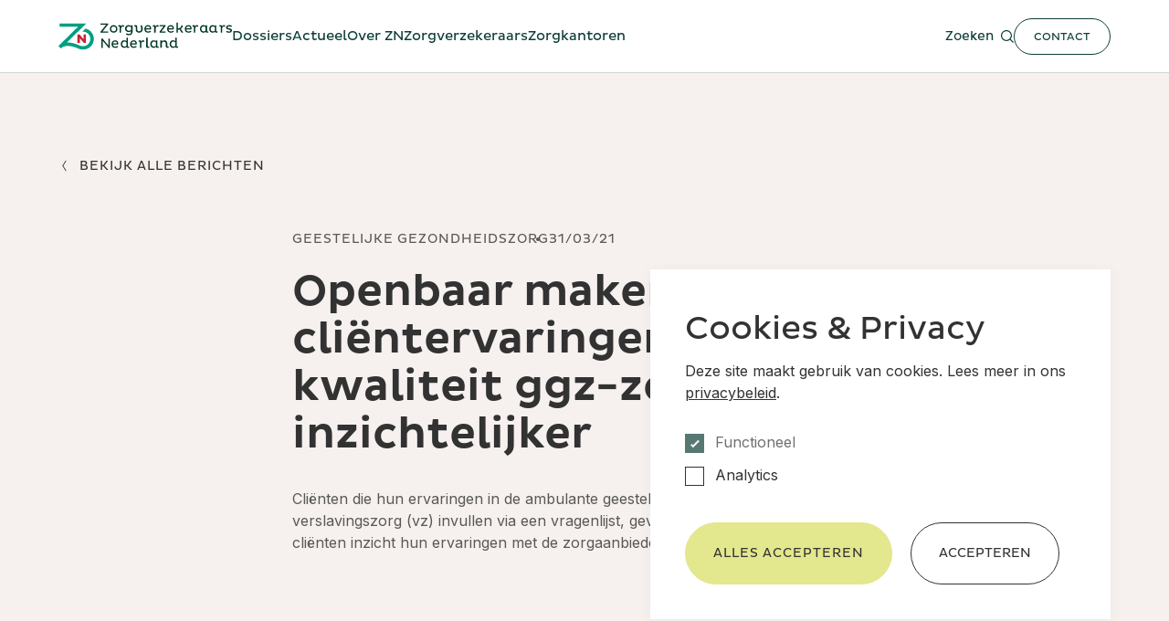

--- FILE ---
content_type: text/html; charset=UTF-8
request_url: https://www.zn.nl/actueel/openbaar-maken-van-clientervaringen-maakt-kwaliteit-ggz-zorg-inzichtelijker/
body_size: 12002
content:
<!doctype html>
<html lang="nl-NL">

<head>
	
    <!--
    ███████╗███████╗██████╗ ████████╗███████╗███╗   ███╗██████╗ ███████╗██████╗
    ██╔════╝██╔════╝██╔══██╗╚══██╔══╝██╔════╝████╗ ████║██╔══██╗██╔════╝██╔══██╗
    ███████╗█████╗  ██████╔╝   ██║   █████╗  ██╔████╔██║██████╔╝█████╗  ██████╔╝
    ╚════██║██╔══╝  ██╔═══╝    ██║   ██╔══╝  ██║╚██╔╝██║██╔══██╗██╔══╝  ██╔══██╗
    ███████║███████╗██║        ██║   ███████╗██║ ╚═╝ ██║██████╔╝███████╗██║  ██║
    ╚══════╝╚══════╝╚═╝        ╚═╝   ╚══════╝╚═╝     ╚═╝╚═════╝ ╚══════╝╚═╝  ╚═╝
    https://september.digital/
    -->

	<!-- Google tag (gtag.js) -->
<script async src="https://www.googletagmanager.com/gtag/js?id=G-NWJ1SQ9T7V" data-cookie-consent-accepted="analytics" type="text/plain"></script>
<script  data-cookie-consent-accepted="analytics" type="text/plain" data-cookie-script>
  window.dataLayer = window.dataLayer || [];
  function gtag(){dataLayer.push(arguments);}
  gtag('js', new Date());
  gtag('config', 'G-NWJ1SQ9T7V');
</script>
	<meta charset="utf-8">
	<meta http-equiv="X-UA-Compatible" content="IE=edge">
	<meta name="viewport" content="width=device-width, initial-scale=1">
	<link rel="apple-touch-icon" sizes="180x180" href="https://www.zn.nl/app/themes/zorgverzekeraars-nl/dist/images/favicon/apple-touch-icon.png">
	<link rel="icon" type="image/png" sizes="32x32" href="https://www.zn.nl/app/themes/zorgverzekeraars-nl/dist/images/favicon/favicon-32x32.png">
	<link rel="icon" type="image/png" sizes="16x16" href="https://www.zn.nl/app/themes/zorgverzekeraars-nl/dist/images/favicon/dist/images/favicon/favicon-16x16.png">
	<link rel="manifest" href="https://www.zn.nl/app/themes/zorgverzekeraars-nl/dist/images/favicon/site.webmanifest">
	<link rel="mask-icon" href="https://www.zn.nl/app/themes/zorgverzekeraars-nl/dist/images/favicon/safari-pinned-tab.svg" color="#5bbad5">
	<meta name="msapplication-TileColor" content="#009e81">
	<meta name="theme-color" content="#ffffff">

	<link rel="preconnect" href="https://fonts.googleapis.com">
	<link rel="preconnect" href="https://fonts.gstatic.com" crossorigin>
	<link href="https://fonts.googleapis.com/css2?family=Inter:wght@300;400;500;600;700&display=swap" rel="stylesheet">

	<meta name='robots' content='index, follow, max-image-preview:large, max-snippet:-1, max-video-preview:-1' />

	<title>Openbaar maken van cliëntervaringen maakt kwaliteit ggz-zorg inzichtelijker - Zorgverzekeraars Nederland</title>
	<link rel="canonical" href="https://www.zn.nl/actueel/openbaar-maken-van-clientervaringen-maakt-kwaliteit-ggz-zorg-inzichtelijker/" />
	<meta property="og:locale" content="nl_NL" />
	<meta property="og:type" content="article" />
	<meta property="og:title" content="Openbaar maken van cliëntervaringen maakt kwaliteit ggz-zorg inzichtelijker" />
	<meta property="og:url" content="https://www.zn.nl/actueel/openbaar-maken-van-clientervaringen-maakt-kwaliteit-ggz-zorg-inzichtelijker/" />
	<meta property="og:site_name" content="Zorgverzekeraars Nederland" />
	<meta property="article:modified_time" content="2023-03-20T14:08:25+00:00" />
	<meta property="og:image" content="https://www.zn.nl/app/uploads/2023/03/laptop-vrouw-onherkenbaar-1024x683.jpg" />
	<meta property="og:image:width" content="1024" />
	<meta property="og:image:height" content="683" />
	<meta property="og:image:type" content="image/jpeg" />
	<meta name="twitter:card" content="summary_large_image" />
	<script type="application/ld+json" class="yoast-schema-graph">{"@context":"https://schema.org","@graph":[{"@type":"WebPage","@id":"https://www.zn.nl/actueel/openbaar-maken-van-clientervaringen-maakt-kwaliteit-ggz-zorg-inzichtelijker/","url":"https://www.zn.nl/actueel/openbaar-maken-van-clientervaringen-maakt-kwaliteit-ggz-zorg-inzichtelijker/","name":"Openbaar maken van cliëntervaringen maakt kwaliteit ggz-zorg inzichtelijker - Zorgverzekeraars Nederland","isPartOf":{"@id":"https://www.zn.nl/#website"},"primaryImageOfPage":{"@id":"https://www.zn.nl/actueel/openbaar-maken-van-clientervaringen-maakt-kwaliteit-ggz-zorg-inzichtelijker/#primaryimage"},"image":{"@id":"https://www.zn.nl/actueel/openbaar-maken-van-clientervaringen-maakt-kwaliteit-ggz-zorg-inzichtelijker/#primaryimage"},"thumbnailUrl":"https://www.zn.nl/app/uploads/2023/03/laptop-vrouw-onherkenbaar.jpg","datePublished":"2021-03-31T13:02:53+00:00","dateModified":"2023-03-20T14:08:25+00:00","breadcrumb":{"@id":"https://www.zn.nl/actueel/openbaar-maken-van-clientervaringen-maakt-kwaliteit-ggz-zorg-inzichtelijker/#breadcrumb"},"inLanguage":"nl-NL","potentialAction":[{"@type":"ReadAction","target":["https://www.zn.nl/actueel/openbaar-maken-van-clientervaringen-maakt-kwaliteit-ggz-zorg-inzichtelijker/"]}]},{"@type":"ImageObject","inLanguage":"nl-NL","@id":"https://www.zn.nl/actueel/openbaar-maken-van-clientervaringen-maakt-kwaliteit-ggz-zorg-inzichtelijker/#primaryimage","url":"https://www.zn.nl/app/uploads/2023/03/laptop-vrouw-onherkenbaar.jpg","contentUrl":"https://www.zn.nl/app/uploads/2023/03/laptop-vrouw-onherkenbaar.jpg","width":6000,"height":4004,"caption":"Vrouw werkt op laptop"},{"@type":"BreadcrumbList","@id":"https://www.zn.nl/actueel/openbaar-maken-van-clientervaringen-maakt-kwaliteit-ggz-zorg-inzichtelijker/#breadcrumb","itemListElement":[{"@type":"ListItem","position":1,"name":"Home","item":"https://www.zn.nl/"},{"@type":"ListItem","position":2,"name":"Openbaar maken van cliëntervaringen maakt kwaliteit ggz-zorg inzichtelijker"}]},{"@type":"WebSite","@id":"https://www.zn.nl/#website","url":"https://www.zn.nl/","name":"Zorgverzekeraars Nederland","description":"Zorgverzekeraars Nederland behartigt de belangen van alle zorgverzekeraars.","publisher":{"@id":"https://www.zn.nl/#organization"},"alternateName":"ZN","inLanguage":"nl-NL"},{"@type":"Organization","@id":"https://www.zn.nl/#organization","name":"Zorgverzekeraars Nederland","alternateName":"ZN","url":"https://www.zn.nl/","logo":{"@type":"ImageObject","inLanguage":"nl-NL","@id":"https://www.zn.nl/#/schema/logo/image/","url":"https://www.zn.nl/app/uploads/2023/02/logo_zn_color.svg","contentUrl":"https://www.zn.nl/app/uploads/2023/02/logo_zn_color.svg","width":1,"height":1,"caption":"Zorgverzekeraars Nederland"},"image":{"@id":"https://www.zn.nl/#/schema/logo/image/"}}]}</script>


<style id='wp-img-auto-sizes-contain-inline-css' type='text/css'>
img:is([sizes=auto i],[sizes^="auto," i]){contain-intrinsic-size:3000px 1500px}
/*# sourceURL=wp-img-auto-sizes-contain-inline-css */
</style>
<style id='classic-theme-styles-inline-css' type='text/css'>
/*! This file is auto-generated */
.wp-block-button__link{color:#fff;background-color:#32373c;border-radius:9999px;box-shadow:none;text-decoration:none;padding:calc(.667em + 2px) calc(1.333em + 2px);font-size:1.125em}.wp-block-file__button{background:#32373c;color:#fff;text-decoration:none}
/*# sourceURL=/wp-includes/css/classic-themes.min.css */
</style>
<link rel="stylesheet" href="https://www.zn.nl/app/plugins/cookie-consent/css/cookie.css"><link rel="stylesheet" href="https://www.zn.nl/app/themes/zorgverzekeraars-nl/dist/css/main.css?id=2980a90ccef439aff677bd4cf700290e">            <script src="https://www.zn.nl/app/plugins/cookie-consent/js/dist/cookie.js?id=2.4.5"></script>
            
	</head>

<body
	class="wp-singular article-template-default single single-article postid-1435 wp-theme-zorgverzekeraars-nl openbaar-maken-van-clientervaringen-maakt-kwaliteit-ggz-zorg-inzichtelijker">

	
<div class="september-cookie-consent" data-role="september-cookie-consent" role="dialog" aria-labelledby="september-cookie-consent__title" aria-live="polite" aria-hidden="true" tabindex="0" style="display: none;" data-cookie-validity="365">
			<h2 id="september-cookie-consent__title">Cookies &amp; Privacy</h2>
		<p>Deze site maakt gebruik van cookies. Lees meer in ons <a href="https://www.zn.nl/privacy-statement/">privacybeleid</a>.</p>
	<form>
					<div class="september-cookie-input">
				<input type="checkbox" 
					name="cookie-consent" 
					value="functional" 
					id="functional" 
					checked disabled 
									>
				<label for="functional">Functioneel</label>
			</div>
						<div class="september-cookie-input">
				<input type="checkbox" 
					name="cookie-consent" 
					value="analytics" 
					id="analytics" 
					 
									>
				<label for="analytics">Analytics</label>
			</div>
					<div class="september-cookie-buttonwrapper">
			<button data-accept-all class="btn btn--primary">Alles accepteren</button>
			<button data-accept class="btn btn--secondary">Accepteren</button>
		</div>
	</form>
</div>
	<header class="c-header " data-header>

		<a class="skip-link" href="#main">Ga naar hoofdinhoud</a>

		<div class="c-menu-container" data-header-container >
			<div class="container">

				<div class="c-menu-wrapper">
					<a href="https://www.zn.nl" class="c-logo">
						<span class="screen-reader-text">Zorgverzekeraars Nederland , terug naar de homepagina</span>
						<svg class="icon icon-logo_zn_color"><use xlink:href="#icon-logo_zn_color"></use></svg>
					</a>
					<nav id="navigation" class="c-menu" data-menu>
						<ul id="menu-main-menu" class="menu"><li class="menu-item menu-dossiers"><a href="https://www.zn.nl/dossiers/">Dossiers</a></li>
<li class="menu-item menu-actueel"><a href="https://www.zn.nl/actueel/">Actueel</a></li>
<li class="menu-item menu-over-zn"><a href="https://www.zn.nl/over-zn/">Over ZN</a></li>
<li class="menu-item menu-zorgverzekeraars"><a href="https://www.zn.nl/de-nederlandse-zorgverzekeraars/">Zorgverzekeraars</a></li>
<li class="menu-item menu-zorgkantoren"><a href="https://www.zn.nl/zorgkantoren/">Zorgkantoren</a></li>
</ul>						<div class="c-menu__extra">
							<a href="https://www.zn.nl?s=" class="c-menu__search">
								<span class="c-menu__search-label">Zoeken</span>
								<svg class="icon icon-icon_search"><use xlink:href="#icon-icon_search"></use></svg>
							</a>
							<a
								href="https://www.zn.nl/contact/"
								class="c-menu__contact"
								id="main-nav-contact"
							>
								<span>Contact</span>
							</a>
						</div>
					</nav>

					<div class="c-menu__mobilewrapper">
						<a href="https://www.zn.nl?s=" class="c-menu__search">
							<span class="screen-reader-text">Zoeken</span>
							<svg class="icon icon-icon_search"><use xlink:href="#icon-icon_search"></use></svg>
						</a>
						<button id="nav-toggle" class="c-hamburger c-hamburger--squeeze" aria-expanded="false" aria-label="Open het menu" data-hamburger>
							<span class="c-hamburger-box">
								<span class="c-hamburger-inner"></span>
							</span>
						</button>
					</div>
				</div>
			</div>
		</div>
	</header>

	<main id="main" class="main-content">

<div class="m-page-header m-page-header--article">
    <div class="container">
		<div class="m-page-header__pagelink">
			<a
				class="c-link c-link--prev"
				href="https://www.zn.nl/actueel/"
			>
				<svg class="icon icon-icon_arrow"><use xlink:href="#icon-icon_arrow"></use></svg>
				<span>Bekijk alle berichten</span>
			</a>
		</div>
		<div class="m-page-header__data">
							<span class="c-tag">Geestelijke gezondheids&shy;zorg</span>
							<time
				datetime="2021-03-31"
				class="c-tag">
					31/03/21			</time>
		</div>
        <h1 class="m-page-header__title h1-bold">Openbaar maken van cliëntervaringen maakt kwaliteit ggz-zorg inzichtelijker</h1>
        <div class="m-page-header__text">
            <p class="text-body">
				Cliënten die hun ervaringen in de ambulante geestelijke gezondheidszorg (ggz) en verslavingszorg (vz) invullen via een vragenlijst, geven op die manier andere cliënten inzicht hun ervaringen met de zorgaanbieder. 			</p>
        </div>
    </div>
</div>





<div class="module m-text-block">
    <div class="container">

        <div class="m-text-block__inner wysiwyg">

            <p>De betrokken zorginstellingen zijn vanaf nu namelijk verplicht om de vragenlijsten met cliëntervaringen te verzamelen en openbaar te maken. Nieuwe cliënten kunnen vervolgens binnenkort met deze informatie beter geïnformeerde keuzes maken voor hun eigen behandeling. De vragenlijst en de publicatie daarvan zijn tot stand gekomen door een samenwerking van Zorgverzekeraars Nederland, de Nederlandse ggz, MIND en Zorginstituut Nederland.</p>
<p>Via de Consumer Quality index (CQi) beantwoorden cliënten vragen over hun ervaringen met de door hen ontvangen zorg. Vragen die cliënten beantwoorden zijn bijvoorbeeld: Kreeg u makkelijk contact met uw behandelaar? Kon u meebeslissen over de behandeling? Bent u tevreden over het resultaat van uw behandeling? Het openbaar maken van de uitkomsten helpt niet alleen andere cliënten bij het kiezen voor een behandelaar of behandeling maar geeft zorgorganisaties zicht op hoe de kwaliteit van de zorg wordt ervaren. Bovendien kunnen zorgverzekeraars er gebruik van maken bij inkoopgesprekken met de ggz-aanbieders.</p>
<h3 class="h5"><strong>Ervaringen in najaar 2021 zichtbaar</strong></h3>
<p>Ggz-organisaties leveren uiterlijk 1 augustus 2021 de gegevens van januari 2021 tot 1 juli 2021 aan via het GGZ Dataportaal. De scores uit de vragenlijsten worden uiterlijk 1 september 2021 aangeleverd aan het Zorginstituut Nederland en vervolgens zichtbaar gemaakt voor andere cliënten en bijvoorbeeld zorgverzekeraars via de website <u><strong><a href="http://www.zorginzicht.nl/" target="_blank" rel="noopener noreferrer">www.zorginzicht.nl</a></strong>.</u> Vanaf het najaar 2021 worden de gegevens ook getoond op de MIND website <u><strong><a href="https://kiezenindeggz.nl/" target="_blank" rel="noopener noreferrer">www.kiezenindegzz.nl</a></strong></u>.</p>

        </div>

    </div>
</div>

<div class="m-page-footer">
    <div class="container">
		<div class="m-page-footer__pagelink">
			<a
				class="c-link c-link--prev"
				href="https://www.zn.nl/actueel/"
			>
				<svg class="icon icon-icon_arrow"><use xlink:href="#icon-icon_arrow"></use></svg>
				<span>Bekijk alle berichten</span>
			</a>
		</div>
    </div>
</div>


	<div class="module m-article-highlights">
		<div class="container">
			<div class="m-article-highlights__title">
									<h2 class="screen-reader-text">Uitgelichte artikelen</h2>
							</div>

							<a
					class="c-button c-button--yellow hide-mobile"
					href="https://www.zn.nl/actueel/"
				>
					Bekijk alle berichten				</a>
			
			<div class="m-article-highlights__article">
				
<div class="c-card-article digitalisering" data-date="2026-01-26T16:08:06+01:00">
            <div class="c-card-article__image">
            <span class="img img--cover"><img srcset="[data-uri]" width="1024" height="683" data-src="https://www.zn.nl/app/uploads/2023/02/ZN-073-bewerkt-1024x683.jpg" class="lazyload" alt="Man staat op de weegschaal en houdt smartphone vast" data-aspectratio="1.4992679355783" data-sizes="auto" decoding="async" fetchpriority="high" data-srcset="https://www.zn.nl/app/uploads/2023/02/ZN-073-bewerkt-1024x683.jpg 1024w, https://www.zn.nl/app/uploads/2023/02/ZN-073-bewerkt-300x200.jpg 300w, https://www.zn.nl/app/uploads/2023/02/ZN-073-bewerkt-768x512.jpg 768w, https://www.zn.nl/app/uploads/2023/02/ZN-073-bewerkt-1536x1025.jpg 1536w, https://www.zn.nl/app/uploads/2023/02/ZN-073-bewerkt-2048x1366.jpg 2048w, https://www.zn.nl/app/uploads/2023/02/ZN-073-bewerkt-534x356.jpg 534w, https://www.zn.nl/app/uploads/2023/02/ZN-073-bewerkt-1280x854.jpg 1280w, https://www.zn.nl/app/uploads/2023/02/ZN-073-bewerkt-1792x1195.jpg 1792w" /></span>        </div>
    
            <span class="c-tag">Digitalisering</span>
        
    <h3 class="c-card-article__title">
        <a
        href="https://www.zn.nl/actueel/verder-bouwen-aan-de-structurele-inzet-digitale-gezondheidsapps/"
        class="c-card-article__link"
        >
            Verder bouwen aan de structurele inzet digitale gezondheidsapps        </a>
    </h3>

    <p class="c-card-article__excerpt c-excerpt ">
        Digitale gezondheidsapps (DiGA’s) helpen patiënten met specifieke klachten op een laagdrempelige manier. Ze kunnen inzet van zorg voorkomen. Daarom ondersteunt Zorgverzekeraars Nederland (ZN) ook in 2026 en 2027 een aantal apps voor (zelf)zorg. De huidige drie apps worden in 2026 uitgebreid naar vijf apps om nog meer te leren. Met de samenwerkingspartners wordt intussen hard gewerkt aan een toekomstige structurele oplossing voor de inzet van bewezen effectieve en veilige gezondheidsapps.     </p>

    <time
        datetime="2026-01-26"
        class="c-card-article__date c-tag">
            26/01/26    </time>
</div>



<div class="c-card-article minder-overstappers-zorgverzekeraars-dan-jaar-daarvoor" data-date="2026-01-08T09:15:38+01:00">
            <div class="c-card-article__image">
            <span class="img img--cover"><img srcset="[data-uri]" width="829" height="398" data-src="https://www.zn.nl/app/uploads/2024/01/Callcenter.jpg" class="lazyload" alt="Mensen aan de telefoon" data-aspectratio="2.0829145728643" data-sizes="auto" decoding="async" data-srcset="https://www.zn.nl/app/uploads/2024/01/Callcenter.jpg 829w, https://www.zn.nl/app/uploads/2024/01/Callcenter-300x144.jpg 300w, https://www.zn.nl/app/uploads/2024/01/Callcenter-768x369.jpg 768w, https://www.zn.nl/app/uploads/2024/01/Callcenter-534x256.jpg 534w" /></span>        </div>
    
    
    <h3 class="c-card-article__title">
        <a
        href="https://www.zn.nl/actueel/minder-overstappers-zorgverzekeraars-dan-jaar-daarvoor/"
        class="c-card-article__link"
        >
            Minder overstappers zorgverzekeraars dan jaar daarvoor        </a>
    </h3>

    <p class="c-card-article__excerpt c-excerpt ">
        Van alle verzekerden is 6,2 procent in het overstapseizoen van zorgverzekeraar gewisseld. Dat blijkt uit voorlopige cijfers van Vektis. Dit aantal is minder dan het jaar daarvoor.    </p>

    <time
        datetime="2026-01-08"
        class="c-card-article__date c-tag">
            8/01/26    </time>
</div>



<div class="c-card-article reactie-zn-n-a-v-item-eva-jinek-over-toepassing-medicijn-lidocaine-voor-post-covid-behandeling" data-date="2025-12-22T16:42:28+01:00">
            <div class="c-card-article__image">
            <span class="img img--cover"><img srcset="[data-uri]" width="1024" height="492" data-src="https://www.zn.nl/app/uploads/2023/02/TS-20200925-Beeldbank_ZN-332-1024x492.jpg" class="lazyload" alt="Medewerker en klant bij de balie in de apotheek" data-aspectratio="2.0813008130081" data-sizes="auto" decoding="async" data-srcset="https://www.zn.nl/app/uploads/2023/02/TS-20200925-Beeldbank_ZN-332-1024x492.jpg 1024w, https://www.zn.nl/app/uploads/2023/02/TS-20200925-Beeldbank_ZN-332-300x144.jpg 300w, https://www.zn.nl/app/uploads/2023/02/TS-20200925-Beeldbank_ZN-332-768x369.jpg 768w, https://www.zn.nl/app/uploads/2023/02/TS-20200925-Beeldbank_ZN-332-1536x737.jpg 1536w, https://www.zn.nl/app/uploads/2023/02/TS-20200925-Beeldbank_ZN-332-2048x983.jpg 2048w, https://www.zn.nl/app/uploads/2023/02/TS-20200925-Beeldbank_ZN-332-534x256.jpg 534w, https://www.zn.nl/app/uploads/2023/02/TS-20200925-Beeldbank_ZN-332-1280x614.jpg 1280w, https://www.zn.nl/app/uploads/2023/02/TS-20200925-Beeldbank_ZN-332-1792x860.jpg 1792w" /></span>        </div>
    
    
    <h3 class="c-card-article__title">
        <a
        href="https://www.zn.nl/actueel/reactie-zn-n-a-v-item-eva-jinek-over-toepassing-medicijn-lidocaine-voor-post-covid-behandeling/"
        class="c-card-article__link"
        >
            Reactie ZN n.a.v. item Eva Jinek over toepassing medicijn lidocaïne voor post-covid behandeling        </a>
    </h3>

    <p class="c-card-article__excerpt c-excerpt ">
        Zorgverzekeraars Nederland begrijpt dat dit nieuws over een mogelijk werkende behandeling hoopgevend nieuws is voor patiënten. Tegelijkertijd betreurt ZN het dat er bij deze kwetsbare groep patiënten onrust is ontstaan.    </p>

    <time
        datetime="2025-12-22"
        class="c-card-article__date c-tag">
            22/12/25    </time>
</div>


			</div>

			
				<a
					class="c-button c-button--yellow show-mobile"
					href="https://www.zn.nl/actueel/"
				>
					Bekijk alle berichten				</a>

					</div>
	</div>
	    </main>


            <footer class="page-footer">
            <div class="container">

                <div class="page-footer__main">

                    <a href="https://www.zn.nl" class="c-logo c-logo--footer">
                        <span class="screen-reader-text">Zorgverzekeraars Nederland, terug naar de homepagina</span>
                        <img src="https://www.zn.nl/app/themes/zorgverzekeraars-nl/dist/images/logo_zn_white.svg" alt="">
                    </a>

                    <div class="page-footer__nav">

                        <nav aria-labelledby="block-menu-contact-menu" id="block-menu-contact" class="block-menu navigation menu--contact">

                            <h2 id="block-menu-contact-menu" class="block-menu__title">Contact</h2>

                            
<ul class="menu c-nav-list">
    
        <li>
            <a href="https://www.zn.nl/contact/" >
                Contactgegevens            </a>
        </li>

    
</ul>
                        </nav>

                        <nav aria-labelledby="block-menu-sitemap-menu" id="block-menu-sitemap" class="block-menu navigation menu--sitemap show-tablet-up">

                            <h2 id="block-menu-sitemap-menu" class="block-menu__title">Sitemap</h2>

                            
<ul class="menu c-nav-list">
    
        <li>
            <a href="https://www.zn.nl/dossiers/" >
                Dossiers            </a>
        </li>

    
        <li>
            <a href="https://www.zn.nl/over-zn/" >
                Over ZN            </a>
        </li>

    
        <li>
            <a href="https://www.zn.nl/zorgkantoren/" >
                Zorgkantoren            </a>
        </li>

    
        <li>
            <a href="https://www.zn.nl/zorgverzekeraars/" >
                Zorgverzekeraars            </a>
        </li>

    
        <li>
            <a href="https://www.zn.nl/publicaties/" >
                Publicaties            </a>
        </li>

    
        <li>
            <a href="https://www.zn.nl/zn-formulieren/" >
                ZN Formulieren            </a>
        </li>

    
        <li>
            <a href="https://znnet.nl/welcome" target='_blank'>
                Inloggen voor leden            </a>
        </li>

    
        <li>
            <a href="https://www.zn.nl/werken-bij/vacatures/" >
                Vacatures            </a>
        </li>

    
</ul>
                        </nav>

                        <nav aria-labelledby="block-menu-socials-menu" id="block-menu-socials" class="block-menu navigation menu--socials">

                            <h2 id="block-menu-socials-menu" class="block-menu__title">Social</h2>

                            
<ul class="menu c-nav-list">
    
        <li>
            <a href="https://www.linkedin.com/company/zorgverzekeraars-nederland" target='_blank'>
                LinkedIn            </a>
        </li>

    
        <li>
            <a href="https://twitter.com/ZNnieuws" target='_blank'>
                Twitter            </a>
        </li>

    
        <li>
            <a href="https://bsky.app/profile/znnieuws.bsky.social" >
                Bluesky            </a>
        </li>

    
        <li>
            <a href="https://www.youtube.com/@ZorgverzekeraarsNederland" target='_blank'>
                YouTube            </a>
        </li>

    
        <li>
            <a href="https://open.spotify.com/show/01M853CkQ9m9fMjyyPfIJT?si=f4302efacc5446cd" >
                Spotify            </a>
        </li>

    
</ul>
                        </nav>
                    </div>

                                    </div>

                <div class="page-footer__suffix">
                    <div class="page-footer-suffix__inner">
                        <div class="nav-wrapper">
                            <nav id="footer-navigation" class="c-menu-footer" aria-label="Footer">
                            <ul id="menu-footer" class="menu-footer"><li class="menu-item menu-disclaimer-en-cookieverklaring"><a href="https://www.zn.nl/disclaimer-cookieverklaring/">Disclaimer en cookieverklaring</a></li>
<li class="menu-item menu-privacyverklaring"><a href="https://www.zn.nl/privacy-statement/">Privacyverklaring</a></li>
<li class="menu-item menu-toegankelijkheidsverklaring"><a href="https://www.zn.nl/toegankelijkheidsverklaring/">Toegankelijkheidsverklaring</a></li>
</ul>                            </nav>
                        </div>
                    </div>
                </div>

            </div>
        </footer>
    
    <script type="speculationrules">
{"prefetch":[{"source":"document","where":{"and":[{"href_matches":"/*"},{"not":{"href_matches":["/wp/wp-*.php","/wp/wp-admin/*","/app/uploads/*","/app/*","/app/plugins/*","/app/themes/zorgverzekeraars-nl/*","/*\\?(.+)"]}},{"not":{"selector_matches":"a[rel~=\"nofollow\"]"}},{"not":{"selector_matches":".no-prefetch, .no-prefetch a"}}]},"eagerness":"conservative"}]}
</script>
<script src="https://www.zn.nl/app/plugins/wp-sentry-integration/public/wp-sentry-browser.min.js?ver=8.10.0"></script><script type="text/javascript" id="wp-sentry-browser-js-extra">
/* <![CDATA[ */
var wp_sentry = {"environment":"production","release":"1.0","context":{"tags":{"wordpress":"6.9","language":"nl-NL"}},"dsn":"https://5a5a201730fb48438f816550c19188e2@sentry.studioseptember.nl/92"};
//# sourceURL=wp-sentry-browser-js-extra
/* ]]> */
</script>
<script src="https://www.zn.nl/app/plugins/wp-sentry-integration/public/wp-sentry-init.js?ver=8.10.0"></script><script defer data-domain="zn.nl" data-api="https://www.zn.nl/wp-json/733f25/v1/8a0f/88b386c4" data-cfasync="false" src="//www.zn.nl/app/uploads/5ec49a4857/190c79e2.js?ver=1769443356"></script><script>
/* <![CDATA[ */
window.plausible = window.plausible || function() { (window.plausible.q = window.plausible.q || []).push(arguments) }
//# sourceURL=plausible-analytics-js-after
/* ]]> */
</script><script src="https://www.zn.nl/wp/wp-includes/js/jquery/jquery.min.js?ver=3.7.1"></script><script type="text/javascript" id="September\Alfred/js-js-extra">
/* <![CDATA[ */
var WPURLS = {"ajaxurl":"https://www.zn.nl/wp/wp-admin/admin-ajax.php"};
//# sourceURL=September%5CAlfred%2Fjs-js-extra
/* ]]> */
</script>
<script src="https://www.zn.nl/app/themes/zorgverzekeraars-nl/dist/js/main.js?id=b88a8f865590f0502bdb2cae4ea85565"></script>	<svg aria-hidden="true" style="position: absolute; width: 0; height: 0; overflow: hidden;" version="1.1" xmlns="http://www.w3.org/2000/svg" xmlns:xlink="http://www.w3.org/1999/xlink">
    <defs>
        <symbol id="icon-icon-arrow_left" viewBox="0 0 13 32">
            <path d="M11.919 2.692l-1.817-1.118-8.877 14.426 8.877 14.426 1.817-1.118-8.19-13.308 8.19-13.308z"></path>
        </symbol>
        <symbol id="icon-icon-arrow_right" viewBox="0 0 13 32">
            <path d="M1.225 2.692l1.817-1.118 8.877 14.426-8.877 14.426-1.817-1.118 8.19-13.308z"></path>
        </symbol>
        <symbol id="icon-icon_arrow" viewBox="0 0 13 32">
        <path fill="currentColor" d="M1.225 2.692l1.817-1.118 8.877 14.426-8.877 14.426-1.817-1.118 8.19-13.308z"></path>
        </symbol>

        <symbol id="icon-icon_arrow_dark" viewBox="0 0 13 32">
        <path fill="#323232" style="fill: var(--color1, #323232)" d="M1.225 2.692l1.817-1.118 8.877 14.426-8.877 14.426-1.817-1.118 8.19-13.308z"></path>
        </symbol>

        <symbol id="icon-icon_close_dark" viewBox="0 0 32 32">
            <path fill="#000633" style="fill: var(--color1, #000633)" d="M3.415 1.129l27.456 27.456c0.624 0.624 0.624 1.635 0 2.259l-0.027 0.027c-0.624 0.624-1.635 0.624-2.259 0l-27.456-27.456c-0.624-0.624-0.624-1.635 0-2.259l0.027-0.027c0.624-0.624 1.635-0.624 2.259 0z"></path>
            <path fill="#000633" style="fill: var(--color1, #000633)" d="M1.129 28.585l27.456-27.456c0.624-0.624 1.635-0.624 2.259 0l0.027 0.027c0.624 0.624 0.624 1.635 0 2.259l-27.456 27.456c-0.624 0.624-1.635 0.624-2.259 0l-0.027-0.027c-0.624-0.624-0.624-1.635 0-2.259z"></path>
        </symbol>

        <symbol id="icon-icon_check_02" viewBox="0 0 32 32">
        <path fill="none" stroke="currentColor" stroke-width="2.6667" stroke-miterlimit="4" stroke-linecap="butt" stroke-linejoin="miter" d="M2.604 19.453l13.443 8.55 13.494-23.768"></path>
        </symbol>

        <symbol id="icon-icon_check" viewBox="0 0 32 32">
        <path stroke-width="1.0429" stroke-miterlimit="4" stroke-linecap="butt" stroke-linejoin="miter" d="M30.933 16c0 8.247-6.686 14.933-14.933 14.933s-14.933-6.686-14.933-14.933c0-8.247 6.686-14.933 14.933-14.933s14.933 6.686 14.933 14.933z"></path>
        <path stroke-width="1.0429" stroke-miterlimit="4" stroke-linecap="butt" stroke-linejoin="miter" d="M10.095 17.674l5.602 3.235 5.391-9.337"></path>
        </symbol>

        <symbol id="icon-icon_dropdown" viewBox="0 0 32 32">
        <path stroke-width="2.1333" stroke-miterlimit="4" stroke-linecap="butt" stroke-linejoin="miter" d="M29.867 11.733l-13.867 8.533-13.867-8.533"></path>
        </symbol>

        <symbol id="icon-icon_play_02" viewBox="0 0 32 32">
        <path stroke-width="1.7778" stroke-miterlimit="4" stroke-linecap="butt" stroke-linejoin="miter" d="M4.444 1.778v28.444l23.111-14.222z"></path>
        </symbol>

        <symbol id="icon-icon_play" viewBox="0 0 32 32">
        <path fill="#e3e78d" style="fill: var(--color2, #e3e78d)" d="M32 16c0 8.837-7.163 16-16 16s-16-7.163-16-16c0-8.837 7.163-16 16-16s16 7.163 16 16z"></path>
        <path fill="none" stroke="#323232" stroke-width="0.6154" stroke-miterlimit="4" stroke-linecap="butt" stroke-linejoin="miter" style="stroke: var(--color3, #323232)" d="M12.923 11.077v9.846l8-4.923z"></path>
        </symbol>

        <symbol id="icon-icon_search" viewBox="0 0 32 32">
        <path fill="currentColor" d="M4.017 4.007c5.653-5.451 14.066-5.234 19.299 0 5.003 5.005 5.309 12.93 0.918 18.292l7.767 7.77-1.93 1.931-7.768-7.769c-5.36 4.393-13.282 4.087-18.286-0.918-5.232-5.234-5.478-14.023 0-19.305zM21.386 5.938c-4.263-4.265-11.176-4.265-15.439 0s-4.263 11.179 0 15.444c4.263 4.265 11.176 4.265 15.439 0s4.263-11.179 0-15.444z"></path>
        </symbol>

        <symbol id="icon-icon_download" viewBox="0 0 25 32">
        <path d="M11.789 0h1.684v21.895h-1.684v-21.895z"></path>
        <path d="M13.474 0v21.895h-1.684v-21.895z"></path><path d="M20.231 13.72l1.191 1.191-8.79 8.79-8.79-8.79 1.191-1.191 7.598 7.6z"></path><path d="M0 30.316h25.263v1.684h-25.263v-1.684z"></path>
        </symbol>

        <symbol id="icon-logo_zn_color" viewBox="0 0 206 32">
        <path fill="#003622" style="fill: var(--color4, #003622)" d="M56.677 2.47h-6.677v-1.47h9v1.212l-6.659 8.315h6.659v1.473h-9v-1.213l6.677-8.317zM65.492 10.432c1.722 0 2.897-1.257 2.897-2.908 0-1.68-1.175-2.954-2.897-2.954-1.69 0-2.867 1.273-2.867 2.954 0 1.651 1.177 2.908 2.867 2.908zM65.492 3c2.641 0 4.508 1.928 4.508 4.524 0 2.566-1.867 4.476-4.508 4.476-2.607 0-4.492-1.909-4.492-4.476 0-2.596 1.885-4.524 4.492-4.524zM72.682 5.503c0-0.609-0.144-0.998-0.672-0.998-0.337 0-0.69 0.153-0.9 0.288l-0.11-1.37c0.175-0.17 0.897-0.423 1.634-0.423 0.961 0 1.522 0.49 1.666 1.524 0.433-0.932 1.057-1.524 2.18-1.524 0.783 0 1.346 0.304 1.52 0.609l-0.304 1.556c-0.174-0.287-0.72-0.541-1.458-0.541-1.185 0-1.666 1.152-1.888 2.334v5.042h-1.668v-6.497zM83.801 9.756c0.986 0 1.883-0.46 2.403-0.97v-3.287c-0.503-0.51-1.4-1.002-2.403-1.002-1.814 0-2.97 1.15-2.97 2.646 0 1.48 1.156 2.614 2.97 2.614zM83.317 3c1.278 0 2.247 0.41 2.887 1.017v-0.869h1.796v7.676c0 2.746-1.848 4.176-4.371 4.176-1.78 0-2.85-0.61-3.42-0.887l0.397-1.53c0.57 0.345 1.624 0.903 3.023 0.903 1.366 0 2.575-0.655 2.575-2.316v-0.92c-0.659 0.574-1.658 1.001-2.887 1.001-2.592 0-4.317-1.857-4.317-4.11 0-2.283 1.725-4.141 4.317-4.141zM91.768 5.457c0-0.614-0.17-0.996-0.708-0.996-0.302 0-0.624 0.116-0.944 0.299l-0.116-1.361c0.419-0.25 1.060-0.399 1.7-0.399 1.195 0 1.818 0.63 1.818 2.075v2.857c0 1.627 0.808 2.474 2.221 2.474 1.433 0 2.51-0.98 2.51-2.79 0-1.86-0.605-3.52-1.010-4.466h1.852c0.269 0.697 0.909 2.506 0.909 4.582 0 2.575-1.683 4.268-4.26 4.268-2.559 0-3.972-1.444-3.972-3.819v-2.724zM108.423 6.284c0-0.98-0.647-1.861-2.13-1.861-1.548 0-2.446 1.076-2.573 2.319h4.671c0.016-0.13 0.032-0.31 0.032-0.458zM109.892 10.842c-0.852 0.717-2.037 1.158-3.426 1.158-3.109 0-4.466-1.99-4.466-4.475 0-2.514 1.672-4.525 4.324-4.525 2.509 0 3.676 1.6 3.676 3.56 0 0.508-0.078 1.194-0.171 1.505h-6.14c0.158 1.487 1.026 2.498 2.825 2.498 1.136 0 2.098-0.457 2.731-0.947l0.647 1.226zM113.682 5.503c0-0.609-0.144-0.998-0.673-0.998-0.336 0-0.69 0.153-0.899 0.288l-0.11-1.37c0.174-0.17 0.897-0.423 1.634-0.423 0.961 0 1.522 0.49 1.666 1.524 0.432-0.932 1.057-1.524 2.18-1.524 0.783 0 1.346 0.304 1.52 0.609l-0.304 1.556c-0.175-0.287-0.721-0.541-1.458-0.541-1.185 0-1.666 1.152-1.888 2.334v5.042h-1.668v-6.497zM124.831 4.428h-4.831v-1.428h7v1.291l-4.817 6.281h4.817v1.428h-7v-1.291l4.831-6.281zM135.423 6.284c0-0.98-0.647-1.861-2.13-1.861-1.548 0-2.446 1.076-2.573 2.319h4.671c0.016-0.13 0.032-0.31 0.032-0.458zM136.892 10.842c-0.852 0.717-2.037 1.158-3.426 1.158-3.109 0-4.466-1.99-4.466-4.475 0-2.514 1.672-4.525 4.324-4.525 2.509 0 3.676 1.6 3.676 3.56 0 0.508-0.078 1.194-0.171 1.505h-6.14c0.158 1.487 1.026 2.498 2.825 2.498 1.034-0.009 1.983-0.364 2.74-0.955l-0.010 0.008 0.648 1.226zM147.775 3.162c-0.353 2.196-1.22 3.598-2.521 4.378l2.746 4.175v0.285h-1.83l-2.394-3.853c-0.622 0.15-1.337 0.236-2.072 0.236-0.012 0-0.024-0-0.036-0h0.002v3.617h-1.67v-12h1.67v6.812c2.17-0.015 3.839-0.559 4.433-3.65h1.672zM156.422 6.284c0-0.98-0.647-1.861-2.129-1.861-1.548 0-2.445 1.076-2.573 2.319h4.67c0.016-0.13 0.032-0.31 0.032-0.458zM157.892 10.842c-0.853 0.717-2.037 1.158-3.426 1.158-3.109 0-4.466-1.99-4.466-4.475 0-2.514 1.672-4.525 4.325-4.525 2.508 0 3.675 1.6 3.675 3.56 0 0.508-0.080 1.194-0.172 1.505h-6.138c0.158 1.487 1.026 2.498 2.824 2.498 1.135 0 2.097-0.457 2.73-0.947l0.648 1.226zM160.682 5.503c0-0.609-0.144-0.998-0.673-0.998-0.336 0-0.69 0.153-0.899 0.288l-0.11-1.37c0.175-0.17 0.897-0.423 1.634-0.423 0.961 0 1.522 0.49 1.666 1.524 0.432-0.932 1.057-1.524 2.18-1.524 0.783 0 1.346 0.304 1.52 0.609l-0.304 1.556c-0.174-0.287-0.721-0.541-1.458-0.541-1.185 0-1.666 1.152-1.888 2.334v5.042h-1.668v-6.497zM174.657 5.492c-0.432-0.5-1.296-0.98-2.225-0.98-1.68 0-2.752 1.229-2.752 3.005 0 1.743 1.088 2.974 2.752 2.974 0.93 0 1.743-0.467 2.225-0.98v-4.020zM176.321 9.542c0 0.583 0.175 0.982 0.671 0.982 0.32 0 0.608-0.118 0.896-0.3l0.112 1.379c-0.384 0.216-1.008 0.397-1.615 0.397-0.912 0-1.424-0.43-1.618-1.277-0.674 0.775-1.662 1.262-2.763 1.262-0.002 0-0.003 0-0.005 0h0c-2.4 0-3.999-1.86-3.999-4.468 0-2.64 1.598-4.517 4-4.517 1.152 0 2.063 0.415 2.657 1.030v-0.88h1.664v6.392zM185.656 5.492c-0.431-0.5-1.296-0.98-2.225-0.98-1.68 0-2.752 1.229-2.752 3.005 0 1.743 1.088 2.974 2.752 2.974 0.93 0 1.744-0.467 2.225-0.98v-4.020zM187.32 9.542c0 0.583 0.176 0.982 0.672 0.982 0.32 0 0.607-0.118 0.896-0.3l0.112 1.379c-0.384 0.216-1.008 0.397-1.616 0.397-0.912 0-1.424-0.43-1.617-1.277-0.674 0.775-1.662 1.262-2.764 1.262-0.002 0-0.003 0-0.005 0h0c-2.401 0-3.999-1.86-3.999-4.468 0-2.64 1.598-4.517 4-4.517 1.15 0 2.063 0.415 2.656 1.030v-0.88h1.664v6.392zM192.682 5.503c0-0.609-0.144-0.998-0.673-0.998-0.336 0-0.69 0.153-0.899 0.288l-0.11-1.37c0.174-0.17 0.897-0.423 1.634-0.423 0.961 0 1.522 0.49 1.666 1.524 0.432-0.932 1.057-1.524 2.18-1.524 0.783 0 1.346 0.304 1.52 0.609l-0.304 1.556c-0.174-0.287-0.721-0.541-1.458-0.541-1.185 0-1.666 1.152-1.888 2.334v5.042h-1.668v-6.497zM205.463 5.141c-0.738-0.364-1.864-0.68-2.82-0.68-1.074 0-1.897 0.415-1.897 1.162 0 0.617 0.42 0.782 1.26 0.98l1.811 0.416c1.476 0.366 2.183 1.063 2.183 2.308 0 1.594-1.275 2.673-3.491 2.673-1.494 0-2.67-0.415-3.34-0.747l0.35-1.494c0.724 0.382 1.782 0.797 2.922 0.797 1.158 0 1.814-0.415 1.814-1.112 0-0.549-0.554-0.765-1.378-0.963l-1.694-0.4c-1.429-0.349-2.183-1.012-2.183-2.324 0-1.611 1.445-2.757 3.778-2.757 1.122 0 2.499 0.315 3.155 0.63l-0.47 1.511zM52.66 21.684v8.316h-1.66v-11h1.453l6.889 8.346v-8.346h1.658v11h-1.451l-6.889-8.316zM69.422 24.284c0-0.98-0.646-1.862-2.13-1.862-1.547 0-2.445 1.077-2.573 2.32h4.672c0.016-0.131 0.031-0.311 0.031-0.458zM70.892 28.842c-0.853 0.717-2.038 1.158-3.426 1.158-3.11 0-4.466-1.99-4.466-4.475 0-2.515 1.672-4.525 4.324-4.525 2.509 0 3.676 1.6 3.676 3.56 0 0.508-0.080 1.194-0.171 1.504h-6.14c0.158 1.488 1.026 2.499 2.824 2.499 1.136 0 2.1-0.458 2.731-0.948l0.648 1.227zM78.457 28.485c0.926 0 1.79-0.501 2.222-0.983v-4c-0.481-0.52-1.31-1.017-2.222-1.017-1.677 0-2.763 1.216-2.763 2.983 0 1.783 1.086 3.017 2.763 3.017zM82.34 18v9.55c0 0.6 0.146 0.97 0.67 0.97 0.272 0 0.56-0.12 0.865-0.303l0.125 1.385c-0.367 0.217-1.022 0.398-1.629 0.398-0.862 0-1.405-0.365-1.613-1.197-0.575 0.7-1.503 1.197-2.764 1.197-2.381 0-3.994-1.898-3.994-4.532 0-2.635 1.613-4.502 3.994-4.502 1.151 0 2.078 0.435 2.685 1.033v-3.999h1.66zM91.422 24.284c0-0.98-0.647-1.862-2.13-1.862-1.547 0-2.444 1.077-2.572 2.32h4.67c0.016-0.131 0.032-0.311 0.032-0.458zM92.891 28.842c-0.852 0.717-2.036 1.158-3.425 1.158-3.109 0-4.466-1.99-4.466-4.475 0-2.515 1.672-4.525 4.325-4.525 2.508 0 3.675 1.6 3.675 3.56 0 0.508-0.080 1.194-0.172 1.504h-6.138c0.158 1.488 1.026 2.499 2.824 2.499 1.135 0 2.097-0.458 2.73-0.948l0.647 1.227zM96.682 23.503c0-0.609-0.144-0.998-0.673-0.998-0.336 0-0.69 0.152-0.899 0.288l-0.11-1.37c0.175-0.17 0.897-0.423 1.634-0.423 0.961 0 1.522 0.49 1.666 1.523 0.432-0.931 1.057-1.523 2.18-1.523 0.783 0 1.346 0.304 1.52 0.608l-0.304 1.557c-0.174-0.288-0.721-0.542-1.458-0.542-1.185 0-1.666 1.153-1.888 2.334v5.043h-1.668v-6.497zM105.85 18v9.436c0 0.731 0.354 1.082 0.942 1.082 0.409 0 0.729-0.118 1.082-0.3l0.126 1.384c-0.555 0.248-1.202 0.394-1.882 0.398h-0.002c-1.28 0-2.116-0.598-2.116-2.164v-9.836h1.85zM115.656 23.492c-0.431-0.5-1.296-0.979-2.225-0.979-1.68 0-2.752 1.228-2.752 3.005 0 1.743 1.088 2.974 2.752 2.974 0.93 0 1.744-0.468 2.225-0.98v-4.020zM117.32 27.543c0 0.583 0.176 0.982 0.672 0.982 0.32 0 0.607-0.118 0.896-0.3l0.112 1.379c-0.384 0.216-1.008 0.396-1.616 0.396-0.912 0-1.424-0.43-1.618-1.276-0.674 0.774-1.661 1.261-2.762 1.261-0.001 0-0.003 0-0.004 0h0c-2.401 0-3.999-1.859-3.999-4.467 0-2.64 1.598-4.518 4-4.518 1.15 0 2.064 0.416 2.656 1.030v-0.88h1.664v6.393zM122.779 21.149v1.329c0.632-0.897 1.693-1.478 3.075-1.478 2.31 0 3.369 1.677 3.369 3.835v2.708c0 0.581 0.17 0.98 0.717 0.98 0.31 0 0.633-0.116 0.943-0.3l0.117 1.38c-0.41 0.215-1.060 0.397-1.726 0.397-1.213 0-1.828-0.647-1.828-2.075v-2.823c0-1.48-0.737-2.509-2.207-2.509-1.264 0-2.152 0.93-2.46 1.878v5.363h-1.779v-8.684h1.779zM136.457 28.485c0.926 0 1.79-0.501 2.222-0.983v-4c-0.481-0.52-1.31-1.017-2.222-1.017-1.677 0-2.762 1.216-2.762 2.983 0 1.783 1.085 3.017 2.762 3.017zM140.34 18v9.55c0 0.6 0.146 0.97 0.67 0.97 0.272 0 0.56-0.12 0.865-0.303l0.126 1.385c-0.367 0.217-1.022 0.398-1.629 0.398-0.862 0-1.405-0.365-1.613-1.197-0.575 0.7-1.503 1.197-2.764 1.197-2.381 0-3.994-1.898-3.994-4.532 0-2.635 1.613-4.502 3.994-4.502 1.151 0 2.076 0.435 2.685 1.033v-3.999h1.66z"></path>
        <path fill="#c92335" style="fill: var(--color5, #c92335)" d="M25.45 18.59v5.54h-2.899v-10.072h2.507l4.682 5.554v-5.554h2.9v10.072h-2.522l-4.668-5.54z"></path>
        <path fill="#009e81" style="fill: var(--color6, #009e81)" d="M34.255 7.794c-0.597-0.265-1.309-0.506-2.045-0.685l-0.090-0.019-3.684 3.612 1.117 0.057c1.12 0.058 2.166 0.314 3.124 0.734l-0.057-0.022c4.453 1.905 6.497 7.007 4.554 11.375s-7.146 6.371-11.6 4.467l-2.105-0.901c-2.528-1.058-6.416-2.383-10.585-2.693-0.525-0.043-1.136-0.068-1.753-0.068-0.408 0-0.814 0.011-1.216 0.032l0.056-0.002 23.128-22.681h-31.803v4.012h21.927l-23.27 22.818 2.893 2.838c5.495-5.39 15.118-2.197 19.009-0.569l2.084 0.89c1.515 0.667 3.282 1.056 5.14 1.056h0c4.979 0 9.73-2.841 11.846-7.595 2.843-6.395-0.148-13.868-6.67-16.656z"></path>
        </symbol>

        <symbol id="icon-back-arrow" viewbox="0 0 19 15">
            <path d="M19 7.05029L19 8.3796L1.719 8.3796L1.719 7.05029L19 7.05029Z" fill="#323232"/>
            <path fill-rule="evenodd" clip-rule="evenodd" d="M19 8.3796L19 7.05029L1.719 7.05029L1.719 8.3796L19 8.3796Z" fill="#323232"/>
            <path fill-rule="evenodd" clip-rule="evenodd" d="M7.23094 0.776855L8.1709 1.71682L2.1729 7.71482L8.1709 13.7128L7.23094 14.6528L0.292972 7.71482L7.23094 0.776855Z" fill="#323232"/>
        </symbol>

        <symbol id="icon-next-arrow" viewbox="0 0 19 15">
            <path d="M0 8.1123L-5.81059e-08 6.783L17.281 6.783L17.281 8.1123L0 8.1123Z" fill="#323232"/>
            <path fill-rule="evenodd" clip-rule="evenodd" d="M-5.81059e-08 6.783L0 8.1123L17.281 8.1123L17.281 6.783L-5.81059e-08 6.783Z" fill="#323232"/>
            <path fill-rule="evenodd" clip-rule="evenodd" d="M11.7691 14.3857L10.8291 13.4458L16.8271 7.44778L10.8291 1.44978L11.7691 0.509813L18.707 7.44778L11.7691 14.3857Z" fill="#323232"/>
        </symbol>

        <symbol id="icon-settings" viewbox="0 0 24 16">
            <path d="M16.6667 9.45003C15.0541 9.45003 13.7089 10.5951 13.4 12.1166L0.666667 12.1167C0.298477 12.1167 0 12.4152 0 12.7834C0 13.1516 0.298477 13.45 0.666667 13.45L13.4002 13.4508C13.7093 14.9719 15.0543 16.1167 16.6667 16.1167C18.279 16.1167 19.624 14.9719 19.9332 13.4508L23.3333 13.45C23.7015 13.45 24 13.1516 24 12.7834C24 12.4152 23.7015 12.1167 23.3333 12.1167L19.9333 12.1166C19.6244 10.5951 18.2793 9.45003 16.6667 9.45003ZM16.6667 10.7834C17.7712 10.7834 18.6667 11.6788 18.6667 12.7834C18.6667 13.8879 17.7712 14.7834 16.6667 14.7834C15.5621 14.7834 14.6667 13.8879 14.6667 12.7834C14.6667 11.6788 15.5621 10.7834 16.6667 10.7834ZM7.33333 0.116699C5.72074 0.116699 4.3756 1.26181 4.0667 2.78324L0.666667 2.78337C0.298477 2.78337 0 3.08184 0 3.45003C0 3.81822 0.298477 4.1167 0.666667 4.1167L4.06684 4.11749C4.376 5.63859 5.72097 6.78337 7.33333 6.78337C8.94569 6.78337 10.2907 5.63859 10.5998 4.11749L23.3333 4.1167C23.7015 4.1167 24 3.81822 24 3.45003C24 3.08184 23.7015 2.78337 23.3333 2.78337L10.6 2.78324C10.2911 1.26181 8.94593 0.116699 7.33333 0.116699ZM7.33333 1.45003C8.4379 1.45003 9.33333 2.34546 9.33333 3.45003C9.33333 4.5546 8.4379 5.45003 7.33333 5.45003C6.22876 5.45003 5.33333 4.5546 5.33333 3.45003C5.33333 2.34546 6.22876 1.45003 7.33333 1.45003Z" fill="#323232"/>
        </symbol>
    </defs>
</svg>

	</body>
</html>

--- FILE ---
content_type: image/svg+xml
request_url: https://www.zn.nl/app/themes/zorgverzekeraars-nl/dist/images/logo_zn_white.svg
body_size: 2892
content:
<svg xmlns="http://www.w3.org/2000/svg" xmlns:xlink="http://www.w3.org/1999/xlink" width="232" height="36"><defs><path id="a" d="M0 0h47.301v34.875H0z"/></defs><g fill="none" fill-rule="evenodd"><path fill="#FFF" d="M63.83 2.779h-7.519V1.125h10.136v1.363l-7.5 9.355h7.5V13.5H56.311v-1.364l7.519-9.357M73.758 11.736c1.94 0 3.263-1.414 3.263-3.272 0-1.89-1.324-3.323-3.263-3.323-1.903 0-3.229 1.433-3.229 3.323 0 1.858 1.326 3.272 3.23 3.272m0-8.361c2.974 0 5.076 2.17 5.076 5.089 0 2.889-2.102 5.036-5.077 5.036-2.936 0-5.059-2.147-5.059-5.036 0-2.92 2.123-5.089 5.06-5.089M81.856 6.191c0-.685-.163-1.122-.758-1.122-.378 0-.777.171-1.012.323l-.125-1.541c.197-.19 1.01-.476 1.84-.476 1.083 0 1.715.552 1.877 1.715.487-1.05 1.19-1.715 2.456-1.715.881 0 1.515.342 1.71.685l-.342 1.751c-.196-.323-.811-.609-1.642-.609-1.334 0-1.876 1.296-2.126 2.626V13.5h-1.878V6.191M94.378 10.976c1.11 0 2.12-.518 2.706-1.091v-3.7c-.567-.573-1.577-1.127-2.706-1.127-2.043 0-3.345 1.294-3.345 2.976 0 1.666 1.302 2.942 3.345 2.942m-.545-7.601c1.44 0 2.53.46 3.25 1.145v-.978h2.024v8.635c0 3.09-2.082 4.698-4.923 4.698-2.004 0-3.21-.686-3.852-.998l.448-1.722c.642.389 1.828 1.017 3.404 1.017 1.538 0 2.9-.737 2.9-2.606V11.53c-.742.647-1.868 1.128-3.25 1.128-2.92 0-4.863-2.09-4.863-4.624 0-2.57 1.942-4.659 4.862-4.659M103.35 6.139c0-.69-.192-1.12-.797-1.12-.34 0-.702.13-1.063.336l-.13-1.531c.471-.28 1.193-.449 1.914-.449 1.346 0 2.047.71 2.047 2.335v3.214c0 1.83.91 2.783 2.502 2.783 1.614 0 2.827-1.102 2.827-3.138 0-2.093-.682-3.961-1.138-5.026h2.085c.303.785 1.024 2.82 1.024 5.155 0 2.897-1.895 4.802-4.798 4.802-2.881 0-4.473-1.625-4.473-4.296V6.139M122.107 7.07c0-1.103-.728-2.094-2.399-2.094-1.743 0-2.754 1.21-2.897 2.609h5.261c.017-.147.035-.35.035-.515m1.654 5.128c-.959.806-2.293 1.302-3.857 1.302-3.502 0-5.03-2.24-5.03-5.034 0-2.829 1.883-5.091 4.87-5.091 2.825 0 4.14 1.8 4.14 4.006 0 .57-.089 1.343-.194 1.692h-6.913c.177 1.673 1.154 2.81 3.18 2.81 1.28 0 2.363-.514 3.076-1.065l.728 1.38M128.03 6.191c0-.685-.162-1.122-.758-1.122-.379 0-.777.171-1.012.323l-.124-1.541c.196-.19 1.01-.476 1.84-.476 1.083 0 1.714.552 1.876 1.715.487-1.05 1.191-1.715 2.455-1.715.883 0 1.516.342 1.712.685l-.342 1.751c-.197-.323-.812-.609-1.642-.609-1.335 0-1.876 1.296-2.127 2.626V13.5h-1.878V6.191M140.586 4.982h-5.44V3.375h7.883v1.452l-5.425 7.066h5.425V13.5h-7.883v-1.452l5.44-7.066M152.515 7.07c0-1.103-.728-2.094-2.399-2.094-1.743 0-2.754 1.21-2.897 2.609h5.26c.018-.147.036-.35.036-.515m1.654 5.128c-.959.806-2.293 1.302-3.857 1.302-3.502 0-5.03-2.24-5.03-5.034 0-2.829 1.883-5.091 4.87-5.091 2.825 0 4.14 1.8 4.14 4.006 0 .57-.089 1.343-.194 1.692h-6.913c.177 1.673 1.154 2.81 3.18 2.81 1.28 0 2.363-.514 3.075-1.065l.73 1.38M166.427 3.557c-.399 2.47-1.375 4.049-2.84 4.925l3.093 4.697v.321h-2.062l-2.696-4.335c-.725.17-1.521.266-2.37.266V13.5h-1.882V0h1.881v7.663c2.444-.017 4.323-.628 4.992-4.106h1.884M176.165 7.07c0-1.103-.729-2.094-2.398-2.094-1.744 0-2.754 1.21-2.898 2.609h5.26c.018-.147.036-.35.036-.515m1.655 5.128c-.96.806-2.294 1.302-3.858 1.302-3.502 0-5.03-2.24-5.03-5.034 0-2.829 1.883-5.091 4.87-5.091 2.825 0 4.14 1.8 4.14 4.006 0 .57-.09 1.343-.194 1.692h-6.913c.178 1.673 1.155 2.81 3.18 2.81 1.28 0 2.363-.514 3.076-1.065l.729 1.38M180.963 6.191c0-.685-.163-1.122-.759-1.122-.379 0-.777.171-1.012.323l-.124-1.541c.197-.19 1.01-.476 1.84-.476 1.083 0 1.714.552 1.876 1.715.487-1.05 1.191-1.715 2.456-1.715.882 0 1.515.342 1.711.685l-.342 1.751c-.196-.323-.812-.609-1.642-.609-1.335 0-1.876 1.296-2.127 2.626V13.5h-1.877V6.191M196.701 6.178c-.487-.562-1.46-1.102-2.506-1.102-1.892 0-3.099 1.382-3.099 3.381 0 1.96 1.225 3.345 3.099 3.345 1.047 0 1.963-.525 2.506-1.102V6.178Zm1.874 4.557c0 .656.197 1.105.756 1.105.36 0 .685-.133 1.009-.339l.126 1.552c-.433.243-1.135.447-1.82.447-1.026 0-1.603-.484-1.821-1.437a4.12 4.12 0 0 1-3.117 1.42c-2.704 0-4.504-2.092-4.504-5.026 0-2.97 1.8-5.082 4.504-5.082 1.298 0 2.324.467 2.993 1.158v-.99h1.874v7.192ZM209.089 6.178c-.487-.562-1.46-1.102-2.507-1.102-1.891 0-3.099 1.382-3.099 3.381 0 1.96 1.226 3.345 3.1 3.345 1.046 0 1.963-.525 2.506-1.102V6.178Zm1.873 4.557c0 .656.199 1.105.757 1.105.36 0 .684-.133 1.009-.339l.126 1.552c-.432.243-1.135.447-1.82.447-1.027 0-1.603-.484-1.82-1.437a4.12 4.12 0 0 1-3.118 1.42c-2.705 0-4.504-2.092-4.504-5.026 0-2.97 1.8-5.082 4.504-5.082 1.297 0 2.324.467 2.993 1.158v-.99h1.873v7.192ZM217.001 6.191c0-.685-.162-1.122-.758-1.122-.379 0-.778.171-1.012.323l-.124-1.541c.196-.19 1.01-.476 1.84-.476 1.083 0 1.714.552 1.876 1.715.487-1.05 1.19-1.715 2.455-1.715.883 0 1.516.342 1.712.685l-.342 1.751c-.197-.323-.812-.609-1.642-.609-1.335 0-1.876 1.296-2.127 2.626V13.5h-1.878V6.191M231.395 5.784c-.83-.41-2.1-.765-3.176-.765-1.21 0-2.136.467-2.136 1.307 0 .694.473.88 1.42 1.102l2.039.469c1.662.41 2.458 1.195 2.458 2.596 0 1.793-1.436 3.007-3.932 3.007-1.682 0-3.007-.467-3.761-.84l.395-1.681c.814.43 2.005.896 3.29.896 1.304 0 2.043-.467 2.043-1.25 0-.618-.624-.86-1.552-1.084l-1.908-.449c-1.609-.394-2.458-1.14-2.458-2.616 0-1.812 1.627-3.101 4.255-3.101 1.263 0 2.813.355 3.553.71l-.53 1.7M59.307 24.395v9.355h-1.87V21.375h1.636l7.759 9.389v-9.389h1.867V33.75h-1.634l-7.758-9.355M78.184 27.32c0-1.103-.728-2.095-2.398-2.095-1.743 0-2.754 1.21-2.898 2.609h5.26a4.57 4.57 0 0 0 .036-.514m1.655 5.127c-.96.806-2.294 1.303-3.857 1.303-3.503 0-5.03-2.24-5.03-5.034 0-2.83 1.883-5.091 4.87-5.091 2.824 0 4.14 1.8 4.14 4.005 0 .572-.09 1.343-.194 1.692h-6.913c.177 1.674 1.154 2.81 3.18 2.81 1.279 0 2.363-.514 3.075-1.065l.729 1.38M88.36 32.046c1.043 0 2.015-.564 2.501-1.106v-4.501c-.541-.584-1.475-1.144-2.502-1.144-1.888 0-3.111 1.368-3.111 3.356 0 2.006 1.223 3.395 3.111 3.395m4.373-11.796v10.745c0 .675.163 1.09.755 1.09.305 0 .629-.134.973-.34l.142 1.557c-.414.244-1.151.448-1.834.448-.972 0-1.583-.41-1.817-1.347-.648.787-1.693 1.347-3.113 1.347-2.682 0-4.498-2.135-4.498-5.099 0-2.964 1.816-5.064 4.498-5.064 1.297 0 2.34.49 3.023 1.162V20.25h1.87M102.961 27.32c0-1.103-.728-2.095-2.399-2.095-1.743 0-2.753 1.21-2.897 2.609h5.26c.018-.147.036-.35.036-.514m1.654 5.127c-.959.806-2.293 1.303-3.857 1.303-3.502 0-5.03-2.24-5.03-5.034 0-2.83 1.883-5.091 4.87-5.091 2.825 0 4.14 1.8 4.14 4.005 0 .572-.09 1.343-.194 1.692H97.63c.178 1.674 1.155 2.81 3.18 2.81 1.28 0 2.363-.514 3.076-1.065l.728 1.38M108.885 26.441c0-.685-.163-1.122-.758-1.122-.38 0-.778.17-1.013.323l-.124-1.541c.197-.191 1.01-.476 1.84-.476 1.083 0 1.714.552 1.877 1.714.486-1.048 1.19-1.714 2.455-1.714.882 0 1.516.342 1.712.684l-.343 1.751c-.196-.323-.812-.609-1.641-.609-1.335 0-1.877 1.297-2.127 2.626v5.673h-1.878v-7.309M119.21 20.25v10.615c0 .823.399 1.218 1.061 1.218.46 0 .82-.133 1.218-.337l.142 1.556c-.44.207-1.262.448-2.122.448-1.44 0-2.383-.673-2.383-2.435V20.25h2.083M130.254 26.429c-.487-.562-1.46-1.102-2.507-1.102-1.89 0-3.098 1.382-3.098 3.38 0 1.962 1.225 3.346 3.098 3.346 1.047 0 1.964-.526 2.507-1.103V26.43Zm1.873 4.557c0 .656.199 1.104.757 1.104.36 0 .684-.132 1.01-.338l.125 1.552c-.432.243-1.135.446-1.82.446-1.026 0-1.603-.483-1.821-1.436a4.12 4.12 0 0 1-3.117 1.42c-2.705 0-4.504-2.092-4.504-5.026 0-2.97 1.8-5.083 4.504-5.083 1.297 0 2.326.468 2.993 1.158v-.99h1.873v7.193ZM138.275 23.792v1.495c.712-1.009 1.908-1.662 3.464-1.662 2.6 0 3.794 1.886 3.794 4.315v3.046c0 .654.192 1.102.808 1.102.348 0 .712-.13 1.06-.336l.133 1.55c-.462.243-1.193.448-1.943.448-1.367 0-2.06-.728-2.06-2.335V28.24c0-1.664-.83-2.823-2.485-2.823-1.424 0-2.424 1.047-2.77 2.113v6.033h-2.004v-9.77h2.003M153.68 32.046c1.043 0 2.016-.564 2.502-1.106v-4.501c-.542-.584-1.476-1.144-2.502-1.144-1.889 0-3.111 1.368-3.111 3.356 0 2.006 1.222 3.395 3.11 3.395m4.373-11.796v10.745c0 .675.164 1.09.755 1.09.306 0 .63-.134.973-.34l.142 1.557c-.413.244-1.15.448-1.834.448-.972 0-1.583-.41-1.817-1.347-.647.787-1.692 1.347-3.112 1.347-2.683 0-4.499-2.135-4.499-5.099 0-2.964 1.816-5.064 4.499-5.064 1.296 0 2.337.49 3.023 1.162V20.25h1.87"/><g transform="translate(0 1.125)"><mask id="b" fill="#fff"><use xlink:href="#a"/></mask><path fill="#FFF" d="M28.662 19.789v6.232h-3.265V14.69h2.824l5.273 6.249V14.69h3.265v11.331h-2.84l-5.257-6.232" mask="url(#b)"/><path fill="#FFF" d="M38.578 7.643a14.807 14.807 0 0 0-2.404-.792l-4.149 4.064 1.258.064c1.189.06 2.35.33 3.454.8 5.015 2.144 7.317 7.884 5.129 12.798-2.188 4.914-8.048 7.167-13.063 5.026l-2.355-1.007-.017-.008c-2.847-1.19-7.225-2.68-11.92-3.029a25.67 25.67 0 0 0-3.282-.043L37.277 0H1.46v4.513h24.694L-.042 30.174l-.01.01 3.257 3.192c6.189-6.062 17.026-2.47 21.408-.64l2.347 1.003a14.701 14.701 0 0 0 5.79 1.187c5.606 0 10.958-3.197 13.34-8.545 3.203-7.194-.167-15.6-7.512-18.738" mask="url(#b)"/></g></g></svg>